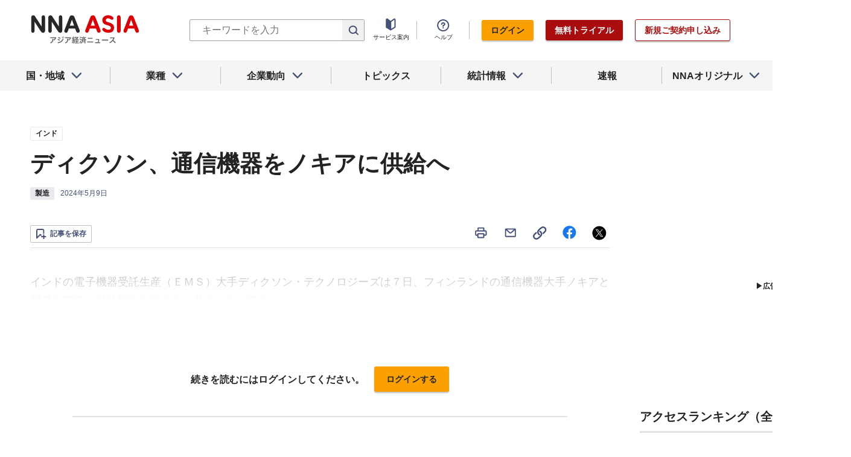

--- FILE ---
content_type: text/html; charset=utf-8
request_url: https://www.google.com/recaptcha/api2/aframe
body_size: 266
content:
<!DOCTYPE HTML><html><head><meta http-equiv="content-type" content="text/html; charset=UTF-8"></head><body><script nonce="5fopgTUbUOruDYF6y43Cug">/** Anti-fraud and anti-abuse applications only. See google.com/recaptcha */ try{var clients={'sodar':'https://pagead2.googlesyndication.com/pagead/sodar?'};window.addEventListener("message",function(a){try{if(a.source===window.parent){var b=JSON.parse(a.data);var c=clients[b['id']];if(c){var d=document.createElement('img');d.src=c+b['params']+'&rc='+(localStorage.getItem("rc::a")?sessionStorage.getItem("rc::b"):"");window.document.body.appendChild(d);sessionStorage.setItem("rc::e",parseInt(sessionStorage.getItem("rc::e")||0)+1);localStorage.setItem("rc::h",'1768735112831');}}}catch(b){}});window.parent.postMessage("_grecaptcha_ready", "*");}catch(b){}</script></body></html>

--- FILE ---
content_type: application/javascript
request_url: https://www.nna.jp/_next/static/chunks/2869-988d707a9abcc796.js
body_size: 4178
content:
"use strict";(self.webpackChunk_N_E=self.webpackChunk_N_E||[]).push([[2869],{2869:function(e,t){var o=function(){return o=Object.assign||function(e){for(var t,o=1,i=arguments.length;o<i;o++)for(var s in t=arguments[o])Object.prototype.hasOwnProperty.call(t,s)&&(e[s]=t[s]);return e},o.apply(this,arguments)},i={scale:1,zoom:!0,actualSize:!0,showZoomInOutIcons:!1,actualSizeIcons:{zoomIn:"lg-zoom-in",zoomOut:"lg-zoom-out"},enableZoomAfter:300,zoomPluginStrings:{zoomIn:"Zoom in",zoomOut:"Zoom out",viewActualSize:"View actual size"}},s="lgContainerResize",a="lgBeforeOpen",n="lgAfterOpen",r="lgSlideItemLoad",l="lgAfterSlide",g="lgRotateLeft",c="lgRotateRight",h="lgFlipHorizontal",m="lgFlipVertical",u=function(){function e(e,t){return this.core=e,this.$LG=t,this.settings=o(o({},i),this.core.settings),this}return e.prototype.buildTemplates=function(){var e=this.settings.showZoomInOutIcons?'<button id="'+this.core.getIdName("lg-zoom-in")+'" type="button" aria-label="'+this.settings.zoomPluginStrings.zoomIn+'" class="lg-zoom-in lg-icon"></button><button id="'+this.core.getIdName("lg-zoom-out")+'" type="button" aria-label="'+this.settings.zoomPluginStrings.zoomIn+'" class="lg-zoom-out lg-icon"></button>':"";this.settings.actualSize&&(e+='<button id="'+this.core.getIdName("lg-actual-size")+'" type="button" aria-label="'+this.settings.zoomPluginStrings.viewActualSize+'" class="'+this.settings.actualSizeIcons.zoomIn+' lg-icon"></button>'),this.core.outer.addClass("lg-use-transition-for-zoom"),this.core.$toolbar.first().append(e)},e.prototype.enableZoom=function(e){var t=this,o=this.settings.enableZoomAfter+e.detail.delay;this.$LG("body").first().hasClass("lg-from-hash")&&e.detail.delay?o=0:this.$LG("body").first().removeClass("lg-from-hash"),this.zoomableTimeout=setTimeout((function(){t.isImageSlide()&&(t.core.getSlideItem(e.detail.index).addClass("lg-zoomable"),e.detail.index===t.core.index&&t.setZoomEssentials())}),o+30)},e.prototype.enableZoomOnSlideItemLoad=function(){this.core.LGel.on(r+".zoom",this.enableZoom.bind(this))},e.prototype.getDragCords=function(e){return{x:e.pageX,y:e.pageY}},e.prototype.getSwipeCords=function(e){return{x:e.touches[0].pageX,y:e.touches[0].pageY}},e.prototype.getDragAllowedAxises=function(e,t){var o=this.core.getSlideItem(this.core.index).find(".lg-image").first().get(),i=0,s=0,a=o.getBoundingClientRect();e?(i=o.offsetHeight*e,s=o.offsetWidth*e):t?(i=a.height+t*a.height,s=a.width+t*a.width):(i=a.height,s=a.width);var n=i>this.containerRect.height;return{allowX:s>this.containerRect.width,allowY:n}},e.prototype.setZoomEssentials=function(){this.containerRect=this.core.$content.get().getBoundingClientRect()},e.prototype.zoomImage=function(e,t,o,i){if(!(Math.abs(t)<=0)){var s,a,n=this.containerRect.width/2+this.containerRect.left,r=this.containerRect.height/2+this.containerRect.top+this.scrollTop;1===e&&(this.positionChanged=!1);var l=this.getDragAllowedAxises(0,t),g=l.allowY,c=l.allowX;this.positionChanged&&(s=this.left/(this.scale-t),a=this.top/(this.scale-t),this.pageX=n-s,this.pageY=r-a,this.positionChanged=!1);var h,m,u=this.getPossibleSwipeDragCords(t),d=n-this.pageX,p=r-this.pageY;if(e-t>1){var f=(e-t)/Math.abs(t);h=(d=(t<0?-d:d)+this.left*(f+(t<0?-1:1)))/f,m=(p=(t<0?-p:p)+this.top*(f+(t<0?-1:1)))/f}else{h=d*(f=(e-t)*t),m=p*f}if(o&&(c?this.isBeyondPossibleLeft(h,u.minX)?h=u.minX:this.isBeyondPossibleRight(h,u.maxX)&&(h=u.maxX):e>1&&(h<u.minX?h=u.minX:h>u.maxX&&(h=u.maxX)),g?this.isBeyondPossibleTop(m,u.minY)?m=u.minY:this.isBeyondPossibleBottom(m,u.maxY)&&(m=u.maxY):e>1&&(m<u.minY?m=u.minY:m>u.maxY&&(m=u.maxY))),this.setZoomStyles({x:h,y:m,scale:e}),this.left=h,this.top=m,i)e>=this.getCurrentImageActualSizeScale()&&this.setZoomImageSize()}},e.prototype.resetImageTranslate=function(){var e=this.core.getSlideItem(this.core.index).find(".lg-image").first();this.imageReset=!1,e.removeClass("reset-transition reset-transition-y reset-transition-x"),this.core.outer.removeClass("lg-actual-size"),e.css("width","auto").css("height","auto"),setTimeout((function(){e.removeClass("no-transition")}),10)},e.prototype.setZoomImageSize=function(){var e=this,t=this.core.getSlideItem(this.core.index).find(".lg-image").first();setTimeout((function(){t.addClass("no-transition"),e.imageReset=!0}),500),setTimeout((function(){var o=e.getDragAllowedAxises(e.scale);t.css("width",t.get().naturalWidth+"px").css("height",t.get().naturalHeight+"px"),e.core.outer.addClass("lg-actual-size"),o.allowX&&o.allowY?t.addClass("reset-transition"):o.allowX&&!o.allowY?t.addClass("reset-transition-x"):!o.allowX&&o.allowY&&t.addClass("reset-transition-y")}),550)},e.prototype.setZoomStyles=function(e){var t=this.core.getSlideItem(this.core.index).find(".lg-img-wrap").first(),o=this.core.getSlideItem(this.core.index).find(".lg-image").first(),i=this.core.outer.find(".lg-current .lg-dummy-img").first();this.scale=e.scale,o.css("transform","scale3d("+e.scale+", "+e.scale+", 1)"),i.css("transform","scale3d("+e.scale+", "+e.scale+", 1)");var s="translate3d("+e.x+"px, "+e.y+"px, 0)";t.css("transform",s)},e.prototype.setActualSize=function(e,t){var o=this,i=this.core.galleryItems[this.core.index];this.resetImageTranslate(),setTimeout((function(){if(i.src&&!o.core.outer.hasClass("lg-first-slide-loading")){var e=o.getCurrentImageActualSizeScale(),s=o.scale;o.core.outer.hasClass("lg-zoomed")?o.scale=1:o.scale=o.getScale(e),o.setPageCords(t),o.beginZoom(o.scale),o.zoomImage(o.scale,o.scale-s,!0,!0),setTimeout((function(){o.core.outer.removeClass("lg-grabbing").addClass("lg-grab")}),10)}}),50)},e.prototype.getNaturalWidth=function(e){var t=this.core.getSlideItem(e).find(".lg-image").first(),o=this.core.galleryItems[e].width;return o?parseFloat(o):t.get().naturalWidth},e.prototype.getActualSizeScale=function(e,t){return e>=t?e/t||2:1},e.prototype.getCurrentImageActualSizeScale=function(){var e=this.core.getSlideItem(this.core.index).find(".lg-image").first().get().offsetWidth,t=this.getNaturalWidth(this.core.index)||e;return this.getActualSizeScale(t,e)},e.prototype.getPageCords=function(e){var t={};if(e)t.x=e.pageX||e.touches[0].pageX,t.y=e.pageY||e.touches[0].pageY;else{var o=this.core.$content.get().getBoundingClientRect();t.x=o.width/2+o.left,t.y=o.height/2+this.scrollTop+o.top}return t},e.prototype.setPageCords=function(e){var t=this.getPageCords(e);this.pageX=t.x,this.pageY=t.y},e.prototype.manageActualPixelClassNames=function(){this.core.getElementById("lg-actual-size").removeClass(this.settings.actualSizeIcons.zoomIn).addClass(this.settings.actualSizeIcons.zoomOut)},e.prototype.beginZoom=function(e){return this.core.outer.removeClass("lg-zoom-drag-transition lg-zoom-dragging"),e>1?(this.core.outer.addClass("lg-zoomed"),this.manageActualPixelClassNames()):this.resetZoom(),e>1},e.prototype.getScale=function(e){var t=this.getCurrentImageActualSizeScale();return e<1?e=1:e>t&&(e=t),e},e.prototype.init=function(){var e=this;if(this.settings.zoom){this.buildTemplates(),this.enableZoomOnSlideItemLoad();var t=null;this.core.outer.on("dblclick.lg",(function(t){e.$LG(t.target).hasClass("lg-image")&&e.setActualSize(e.core.index,t)})),this.core.outer.on("touchstart.lg",(function(o){var i=e.$LG(o.target);1===o.touches.length&&i.hasClass("lg-image")&&(t?(clearTimeout(t),t=null,o.preventDefault(),e.setActualSize(e.core.index,o)):t=setTimeout((function(){t=null}),300))})),this.core.LGel.on(s+".zoom "+c+".zoom "+g+".zoom "+h+".zoom "+m+".zoom",(function(){if(e.core.lgOpened&&e.isImageSlide()&&!e.core.touchAction){var t=e.core.getSlideItem(e.core.index).find(".lg-img-wrap").first();e.top=0,e.left=0,e.setZoomEssentials(),e.setZoomSwipeStyles(t,{x:0,y:0}),e.positionChanged=!0}})),this.$LG(window).on("scroll.lg.zoom.global"+this.core.lgId,(function(){e.core.lgOpened&&(e.scrollTop=e.$LG(window).scrollTop())})),this.core.getElementById("lg-zoom-out").on("click.lg",(function(){if(e.isImageSlide()){var t=0;e.imageReset&&(e.resetImageTranslate(),t=50),setTimeout((function(){var t=e.scale-e.settings.scale;t<1&&(t=1),e.beginZoom(t),e.zoomImage(t,-e.settings.scale,!0,!0)}),t)}})),this.core.getElementById("lg-zoom-in").on("click.lg",(function(){e.zoomIn()})),this.core.getElementById("lg-actual-size").on("click.lg",(function(){e.setActualSize(e.core.index)})),this.core.LGel.on(a+".zoom",(function(){e.core.outer.find(".lg-item").removeClass("lg-zoomable")})),this.core.LGel.on(n+".zoom",(function(){e.scrollTop=e.$LG(window).scrollTop(),e.pageX=e.core.outer.width()/2,e.pageY=e.core.outer.height()/2+e.scrollTop,e.scale=1})),this.core.LGel.on(l+".zoom",(function(t){var o=t.detail.prevIndex;e.scale=1,e.positionChanged=!1,e.resetZoom(o),e.isImageSlide()&&e.setZoomEssentials()})),this.zoomDrag(),this.pinchZoom(),this.zoomSwipe(),this.zoomableTimeout=!1,this.positionChanged=!1}},e.prototype.zoomIn=function(){if(this.isImageSlide()){var e=this.scale+this.settings.scale;e=this.getScale(e),this.beginZoom(e),this.zoomImage(e,this.settings.scale,!0,!0)}},e.prototype.resetZoom=function(e){this.core.outer.removeClass("lg-zoomed lg-zoom-drag-transition");var t=this.core.getElementById("lg-actual-size"),o=this.core.getSlideItem(void 0!==e?e:this.core.index);t.removeClass(this.settings.actualSizeIcons.zoomOut).addClass(this.settings.actualSizeIcons.zoomIn),o.find(".lg-img-wrap").first().removeAttr("style"),o.find(".lg-image").first().removeAttr("style"),this.scale=1,this.left=0,this.top=0,this.setPageCords()},e.prototype.getTouchDistance=function(e){return Math.sqrt((e.touches[0].pageX-e.touches[1].pageX)*(e.touches[0].pageX-e.touches[1].pageX)+(e.touches[0].pageY-e.touches[1].pageY)*(e.touches[0].pageY-e.touches[1].pageY))},e.prototype.pinchZoom=function(){var e=this,t=0,o=!1,i=1,s=0,a=this.core.getSlideItem(this.core.index);this.core.outer.on("touchstart.lg",(function(o){if(a=e.core.getSlideItem(e.core.index),e.isImageSlide()&&2===o.touches.length){if(o.preventDefault(),e.core.outer.hasClass("lg-first-slide-loading"))return;i=e.scale||1,e.core.outer.removeClass("lg-zoom-drag-transition lg-zoom-dragging"),e.setPageCords(o),e.resetImageTranslate(),e.core.touchAction="pinch",t=e.getTouchDistance(o)}})),this.core.$inner.on("touchmove.lg",(function(n){if(2===n.touches.length&&"pinch"===e.core.touchAction&&(e.$LG(n.target).hasClass("lg-item")||a.get().contains(n.target))){n.preventDefault();var r=e.getTouchDistance(n),l=t-r;if(!o&&Math.abs(l)>5&&(o=!0),o){s=e.scale;var g=Math.max(1,i+.02*-l);e.scale=Math.round(100*(g+Number.EPSILON))/100;var c=e.scale-s;e.zoomImage(e.scale,Math.round(100*(c+Number.EPSILON))/100,!1,!1)}}})),this.core.$inner.on("touchend.lg",(function(i){if("pinch"===e.core.touchAction&&(e.$LG(i.target).hasClass("lg-item")||a.get().contains(i.target))){if(o=!1,t=0,e.scale<=1)e.resetZoom();else{var s=e.getCurrentImageActualSizeScale();if(e.scale>=s){var n=s-e.scale;0===n&&(n=.01),e.zoomImage(s,n,!1,!0)}e.manageActualPixelClassNames(),e.core.outer.addClass("lg-zoomed")}e.core.touchAction=void 0}}))},e.prototype.touchendZoom=function(e,t,o,i,s){var a=t.x-e.x,n=t.y-e.y,r=Math.abs(a)/s+1,l=Math.abs(n)/s+1;r>2&&(r+=1),l>2&&(l+=1),a*=r,n*=l;var g=this.core.getSlideItem(this.core.index).find(".lg-img-wrap").first(),c={};c.x=this.left+a,c.y=this.top+n;var h=this.getPossibleSwipeDragCords();(Math.abs(a)>15||Math.abs(n)>15)&&(i&&(this.isBeyondPossibleTop(c.y,h.minY)?c.y=h.minY:this.isBeyondPossibleBottom(c.y,h.maxY)&&(c.y=h.maxY)),o&&(this.isBeyondPossibleLeft(c.x,h.minX)?c.x=h.minX:this.isBeyondPossibleRight(c.x,h.maxX)&&(c.x=h.maxX)),i?this.top=c.y:c.y=this.top,o?this.left=c.x:c.x=this.left,this.setZoomSwipeStyles(g,c),this.positionChanged=!0)},e.prototype.getZoomSwipeCords=function(e,t,o,i,s){var a={};if(i){if(a.y=this.top+(t.y-e.y),this.isBeyondPossibleTop(a.y,s.minY)){var n=s.minY-a.y;a.y=s.minY-n/6}else if(this.isBeyondPossibleBottom(a.y,s.maxY)){var r=a.y-s.maxY;a.y=s.maxY+r/6}}else a.y=this.top;if(o){if(a.x=this.left+(t.x-e.x),this.isBeyondPossibleLeft(a.x,s.minX)){var l=s.minX-a.x;a.x=s.minX-l/6}else if(this.isBeyondPossibleRight(a.x,s.maxX)){var g=a.x-s.maxX;a.x=s.maxX+g/6}}else a.x=this.left;return a},e.prototype.isBeyondPossibleLeft=function(e,t){return e>=t},e.prototype.isBeyondPossibleRight=function(e,t){return e<=t},e.prototype.isBeyondPossibleTop=function(e,t){return e>=t},e.prototype.isBeyondPossibleBottom=function(e,t){return e<=t},e.prototype.isImageSlide=function(){var e=this.core.galleryItems[this.core.index];return"image"===this.core.getSlideType(e)},e.prototype.getPossibleSwipeDragCords=function(e){var t=this.core.getSlideItem(this.core.index).find(".lg-image").first(),o=this.core.mediaContainerPosition.bottom,i=t.get().getBoundingClientRect(),s=i.height,a=i.width;return e&&(s+=e*s,a+=e*a),{minY:(s-this.containerRect.height)/2,maxY:(this.containerRect.height-s)/2+o,minX:(a-this.containerRect.width)/2,maxX:(this.containerRect.width-a)/2}},e.prototype.setZoomSwipeStyles=function(e,t){e.css("transform","translate3d("+t.x+"px, "+t.y+"px, 0)")},e.prototype.zoomSwipe=function(){var e,t,o=this,i={},s={},a=!1,n=!1,r=!1,l=new Date,g=(new Date,this.core.getSlideItem(this.core.index));this.core.$inner.on("touchstart.lg",(function(s){if(o.isImageSlide()&&(g=o.core.getSlideItem(o.core.index),(o.$LG(s.target).hasClass("lg-item")||g.get().contains(s.target))&&1===s.touches.length&&o.core.outer.hasClass("lg-zoomed"))){s.preventDefault(),l=new Date,o.core.touchAction="zoomSwipe",t=o.core.getSlideItem(o.core.index).find(".lg-img-wrap").first();var a=o.getDragAllowedAxises(0);r=a.allowY,((n=a.allowX)||r)&&(i=o.getSwipeCords(s)),e=o.getPossibleSwipeDragCords(),o.core.outer.addClass("lg-zoom-dragging lg-zoom-drag-transition")}})),this.core.$inner.on("touchmove.lg",(function(l){if(1===l.touches.length&&"zoomSwipe"===o.core.touchAction&&(o.$LG(l.target).hasClass("lg-item")||g.get().contains(l.target))){l.preventDefault(),o.core.touchAction="zoomSwipe",s=o.getSwipeCords(l);var c=o.getZoomSwipeCords(i,s,n,r,e);(Math.abs(s.x-i.x)>15||Math.abs(s.y-i.y)>15)&&(a=!0,o.setZoomSwipeStyles(t,c))}})),this.core.$inner.on("touchend.lg",(function(e){if("zoomSwipe"===o.core.touchAction&&(o.$LG(e.target).hasClass("lg-item")||g.get().contains(e.target))){if(e.preventDefault(),o.core.touchAction=void 0,o.core.outer.removeClass("lg-zoom-dragging"),!a)return;a=!1;var t=(new Date).valueOf()-l.valueOf();o.touchendZoom(i,s,n,r,t)}}))},e.prototype.zoomDrag=function(){var e,t,o,i,s=this,a={},n={},r=!1,l=!1,g=!1,c=!1;this.core.outer.on("mousedown.lg.zoom",(function(t){if(s.isImageSlide()){var n=s.core.getSlideItem(s.core.index);if(s.$LG(t.target).hasClass("lg-item")||n.get().contains(t.target)){e=new Date,i=s.core.getSlideItem(s.core.index).find(".lg-img-wrap").first();var l=s.getDragAllowedAxises(0);c=l.allowY,g=l.allowX,s.core.outer.hasClass("lg-zoomed")&&s.$LG(t.target).hasClass("lg-object")&&(g||c)&&(t.preventDefault(),a=s.getDragCords(t),o=s.getPossibleSwipeDragCords(),r=!0,s.core.outer.removeClass("lg-grab").addClass("lg-grabbing lg-zoom-drag-transition lg-zoom-dragging"))}}})),this.$LG(window).on("mousemove.lg.zoom.global"+this.core.lgId,(function(e){if(r){l=!0,n=s.getDragCords(e);var t=s.getZoomSwipeCords(a,n,g,c,o);s.setZoomSwipeStyles(i,t)}})),this.$LG(window).on("mouseup.lg.zoom.global"+this.core.lgId,(function(o){if(r){if(t=new Date,r=!1,s.core.outer.removeClass("lg-zoom-dragging"),l&&(a.x!==n.x||a.y!==n.y)){n=s.getDragCords(o);var i=t.valueOf()-e.valueOf();s.touchendZoom(a,n,g,c,i)}l=!1}s.core.outer.removeClass("lg-grabbing").addClass("lg-grab")}))},e.prototype.closeGallery=function(){this.resetZoom()},e.prototype.destroy=function(){this.$LG(window).off(".lg.zoom.global"+this.core.lgId),this.core.LGel.off(".lg.zoom"),this.core.LGel.off(".zoom"),clearTimeout(this.zoomableTimeout),this.zoomableTimeout=!1},e}();t.Z=u}}]);

--- FILE ---
content_type: text/javascript; charset=UTF-8
request_url: https://yads.yjtag.yahoo.co.jp/tag?s=69166_548444&fr_id=yads_9936217-0&u=https%3A%2F%2Fwww.nna.jp%2Fnews%2F2655782&pv_ts=1768735112523&cu=https%3A%2F%2Fwww.nna.jp%2Fnews%2F2655782&suid=bc007b8f-4396-45eb-8461-ccace57db2b2
body_size: 933
content:
yadsDispatchDeliverProduct({"dsCode":"69166_548444","patternCode":"69166_548444-582631","outputType":"js_frame","targetID":"","requestID":"1484ee643f03b56e17291098fd02f712","products":[{"adprodsetCode":"69166_548444-582631-616393","adprodType":12,"adTag":"<script onerror=\"YJ_YADS.passback()\" type=\"text/javascript\" src=\"//yj-a.p.adnxs.com/ttj?id=21340998&position=below&rla=SSP_FP_CODE_RLA&rlb=SSP_FP_CODE_RLB&size=300x250\"></script>","width":"300","height":"250"},{"adprodsetCode":"69166_548444-582631-616389","adprodType":3,"adTag":"<script onerror='YJ_YADS.passback()' src='https://yads.yjtag.yahoo.co.jp/yda?adprodset=69166_548444-582631-616389&cb=1768735113439&cu=https%3A%2F%2Fwww.nna.jp%2Fnews%2F2655782&pv_id=1484ee643f03b56e17291098fd02f712&suid=bc007b8f-4396-45eb-8461-ccace57db2b2&u=https%3A%2F%2Fwww.nna.jp%2Fnews%2F2655782' type='text/javascript'></script>","width":"300","height":"250","iframeFlag":1},{"adprodsetCode":"69166_548444-582631-616390","adprodType":5,"adTag":"<script type=\"text/javascript\">(function(){var prefix=window.location.protocol=='https:'?'https://s.':'http://ah.';document.write('<a href=\"http://promotionalads.yahoo.co.jp/quality/\" target=\"_blank\"> <img src=\"' + prefix + 'yimg.jp/images/im/innerad/QC_300_250.jpg\" width=\"300\" height=\"250\" border=\"0\"> </img> </a> ');})()</script>","width":"300","height":"250"}],"measurable":1,"frameTag":"<div style=\"text-align:center;\"><iframe src=\"https://s.yimg.jp/images/listing/tool/yads/yads-iframe.html?s=69166_548444&fr_id=yads_9936217-0&u=https%3A%2F%2Fwww.nna.jp%2Fnews%2F2655782&pv_ts=1768735112523&cu=https%3A%2F%2Fwww.nna.jp%2Fnews%2F2655782&suid=bc007b8f-4396-45eb-8461-ccace57db2b2\" style=\"border:none;clear:both;display:block;margin:auto;overflow:hidden\" allowtransparency=\"true\" data-resize-frame=\"true\" frameborder=\"0\" height=\"250\" id=\"yads_9936217-0\" name=\"yads_9936217-0\" scrolling=\"no\" title=\"Ad Content\" width=\"300\" allow=\"fullscreen; attribution-reporting\" allowfullscreen loading=\"eager\" ></iframe></div>"});